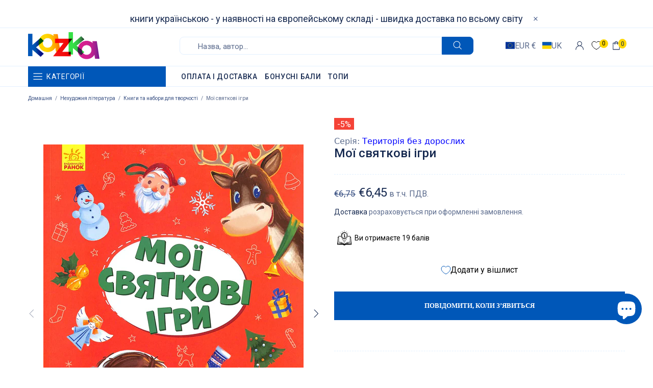

--- FILE ---
content_type: text/javascript; charset=utf-8
request_url: https://kazka.pt/products/moyi-svyatkovi-ihry.js
body_size: 749
content:
{"id":7656491811054,"title":"Мої святкові ігри","handle":"moyi-svyatkovi-ihry","description":"\u003cp\u003eУсім відомо, що діти в захваті від наліпок та цікавезних завдань! Ось тому в цій книжці зібрано чимало різноманітних ігор для малюків від 3 до 5 років. Лабіринти, розмальовки, наліпки — усе це під однією обкладинкою! Малюк самостійно може обрати завдання до смаку і гратися, поки батьки зайняті своїми важливими дорослими справами.\u003c\/p\u003e","published_at":"2022-04-14T21:37:39+02:00","created_at":"2022-04-14T20:54:14+02:00","vendor":"Ранок (Skadi RK)","type":"[\"Дитяча література\",\"Нехудожня література\",\"Книги та набори для творчості\"]","tags":["5 років","6 років","7 років","8 років","spo-cs-disabled","spo-default","spo-disabled","spo-notify-me-disabled","Дитяча нехудожня література","Книги та набори для творчості","Миколай","Новий рік","Різдво","Територія без дорослих"],"price":645,"price_min":645,"price_max":645,"available":false,"price_varies":false,"compare_at_price":675,"compare_at_price_min":675,"compare_at_price_max":675,"compare_at_price_varies":false,"variants":[{"id":42747750416622,"title":"Default Title","option1":"Default Title","option2":null,"option3":null,"sku":"KZK10440","requires_shipping":true,"taxable":true,"featured_image":null,"available":false,"name":"Мої святкові ігри","public_title":null,"options":["Default Title"],"price":645,"weight":212,"compare_at_price":675,"inventory_management":"shopify","barcode":"9786170967305","requires_selling_plan":false,"selling_plan_allocations":[]}],"images":["\/\/cdn.shopify.com\/s\/files\/1\/0638\/4025\/6238\/products\/20211116_006.jpg?v=1649964253","\/\/cdn.shopify.com\/s\/files\/1\/0638\/4025\/6238\/products\/20211116_007.jpg?v=1649964255","\/\/cdn.shopify.com\/s\/files\/1\/0638\/4025\/6238\/products\/20211116_008.jpg?v=1649964258","\/\/cdn.shopify.com\/s\/files\/1\/0638\/4025\/6238\/products\/20211116_009.jpg?v=1649964260","\/\/cdn.shopify.com\/s\/files\/1\/0638\/4025\/6238\/products\/20211116_010-scaled.jpg?v=1649964263","\/\/cdn.shopify.com\/s\/files\/1\/0638\/4025\/6238\/products\/20211116_011-scaled.jpg?v=1649964265","\/\/cdn.shopify.com\/s\/files\/1\/0638\/4025\/6238\/products\/20211116_012-scaled.jpg?v=1649964268"],"featured_image":"\/\/cdn.shopify.com\/s\/files\/1\/0638\/4025\/6238\/products\/20211116_006.jpg?v=1649964253","options":[{"name":"Title","position":1,"values":["Default Title"]}],"url":"\/products\/moyi-svyatkovi-ihry","media":[{"alt":"Мої святкові ігри","id":29705769976046,"position":1,"preview_image":{"aspect_ratio":0.772,"height":1661,"width":1282,"src":"https:\/\/cdn.shopify.com\/s\/files\/1\/0638\/4025\/6238\/products\/20211116_006.jpg?v=1649964253"},"aspect_ratio":0.772,"height":1661,"media_type":"image","src":"https:\/\/cdn.shopify.com\/s\/files\/1\/0638\/4025\/6238\/products\/20211116_006.jpg?v=1649964253","width":1282},{"alt":"Мої святкові ігри","id":29705770172654,"position":2,"preview_image":{"aspect_ratio":1.483,"height":1682,"width":2495,"src":"https:\/\/cdn.shopify.com\/s\/files\/1\/0638\/4025\/6238\/products\/20211116_007.jpg?v=1649964255"},"aspect_ratio":1.483,"height":1682,"media_type":"image","src":"https:\/\/cdn.shopify.com\/s\/files\/1\/0638\/4025\/6238\/products\/20211116_007.jpg?v=1649964255","width":2495},{"alt":"Мої святкові ігри","id":29705770598638,"position":3,"preview_image":{"aspect_ratio":1.499,"height":1683,"width":2523,"src":"https:\/\/cdn.shopify.com\/s\/files\/1\/0638\/4025\/6238\/products\/20211116_008.jpg?v=1649964258"},"aspect_ratio":1.499,"height":1683,"media_type":"image","src":"https:\/\/cdn.shopify.com\/s\/files\/1\/0638\/4025\/6238\/products\/20211116_008.jpg?v=1649964258","width":2523},{"alt":"Мої святкові ігри","id":29705770860782,"position":4,"preview_image":{"aspect_ratio":1.524,"height":1674,"width":2551,"src":"https:\/\/cdn.shopify.com\/s\/files\/1\/0638\/4025\/6238\/products\/20211116_009.jpg?v=1649964260"},"aspect_ratio":1.524,"height":1674,"media_type":"image","src":"https:\/\/cdn.shopify.com\/s\/files\/1\/0638\/4025\/6238\/products\/20211116_009.jpg?v=1649964260","width":2551},{"alt":"Мої святкові ігри","id":29705771221230,"position":5,"preview_image":{"aspect_ratio":1.545,"height":1657,"width":2560,"src":"https:\/\/cdn.shopify.com\/s\/files\/1\/0638\/4025\/6238\/products\/20211116_010-scaled.jpg?v=1649964263"},"aspect_ratio":1.545,"height":1657,"media_type":"image","src":"https:\/\/cdn.shopify.com\/s\/files\/1\/0638\/4025\/6238\/products\/20211116_010-scaled.jpg?v=1649964263","width":2560},{"alt":"Мої святкові ігри","id":29705771778286,"position":6,"preview_image":{"aspect_ratio":1.563,"height":1638,"width":2560,"src":"https:\/\/cdn.shopify.com\/s\/files\/1\/0638\/4025\/6238\/products\/20211116_011-scaled.jpg?v=1649964265"},"aspect_ratio":1.563,"height":1638,"media_type":"image","src":"https:\/\/cdn.shopify.com\/s\/files\/1\/0638\/4025\/6238\/products\/20211116_011-scaled.jpg?v=1649964265","width":2560},{"alt":"Мої святкові ігри","id":29705772105966,"position":7,"preview_image":{"aspect_ratio":1.555,"height":1646,"width":2560,"src":"https:\/\/cdn.shopify.com\/s\/files\/1\/0638\/4025\/6238\/products\/20211116_012-scaled.jpg?v=1649964268"},"aspect_ratio":1.555,"height":1646,"media_type":"image","src":"https:\/\/cdn.shopify.com\/s\/files\/1\/0638\/4025\/6238\/products\/20211116_012-scaled.jpg?v=1649964268","width":2560}],"requires_selling_plan":false,"selling_plan_groups":[]}